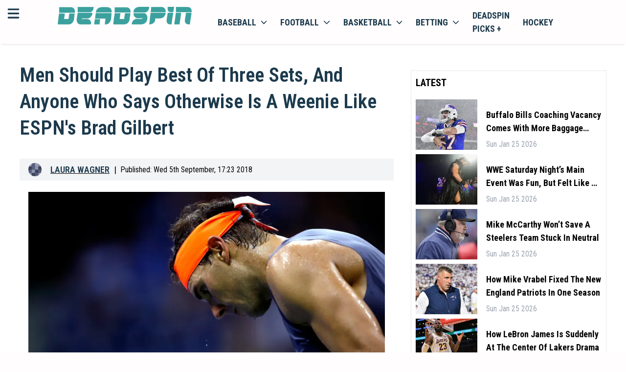

--- FILE ---
content_type: text/html; charset=utf-8
request_url: https://scripts.pubnation.com/creativeBlocks
body_size: 286
content:
{"7868241":true,"7916407":true,"7916408":true,"7916413":true,"7988411":true,"7993881":true,"8028125":true,"8037253":true,"8084842":true,"8087319":true,"8106423":true,"8106425":true,"8137760":true,"8157944":true,"8166493":true,"8166498":true,"8191329":true,"8191332":true,"8192955":true,"8192962":true,"33583789":true,"700965482":true,"2046:21965_751372276":true,"2662_193864_7916413":true,"2662_193864_T26001828":true,"2662_193864_T26097593":true,"2662_193864_T26327564":true,"2662_193864_T26327669":true,"2662_193864_T26427580":true,"2662_193864_T26439703":true,"4771_148133_1610185652":true,"580012232881327750":true,"584112603163123979":true,"5989_146241_T23257092":true,"5989_208107_T26199494":true,"5989_208107_T26199496":true,"5989_208107_T26199499":true,"5989_208107_T26199500":true,"5989_208107_T26199503":true,"5989_208107_T26199506":true,"5989_208107_T26199510":true,"5989_208107_T26199519":true,"5989_208107_T26199665":true,"5989_208107_T26199669":true}